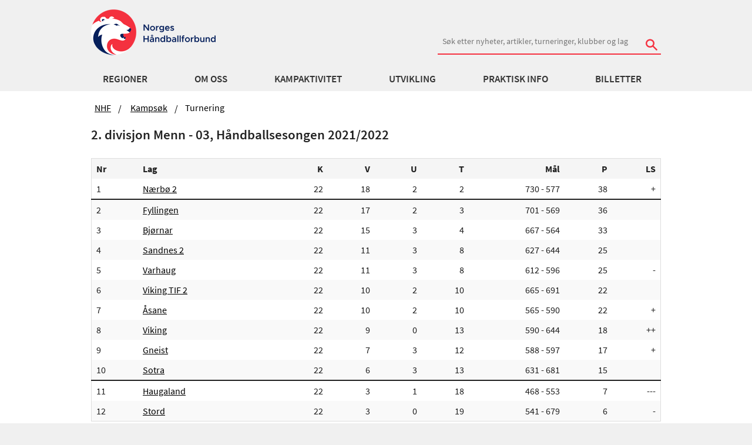

--- FILE ---
content_type: text/html; charset=utf-8
request_url: https://www.handball.no/system/kamper/turnering/?turnid=402546
body_size: 18338
content:

<!DOCTYPE html>
<html lang="no" id="TournamentPage_1890" ng-app="app">
<head>
  <meta charset="utf-8" />
  <meta http-equiv="X-UA-Compatible" content="IE=edge" />
  <meta name="viewport" content="width=device-width, initial-scale=1.0, maximum-scale=1" />
  
<meta property="og:site_name" content="handball.no - Norges Håndballforbund" />
<meta property="og:title" content="Turnering, 2. divisjon Menn - 03, H&#229;ndballsesongen 2021/2022 | handball.no" />
<meta property="og:description" content="Tabell, resultater, terminliste og statistikk for h&#229;ndball og beach-h&#229;ndball" />
<meta property="og:image" content="https://www.handball.no/globalassets/system/nhf-logo.jpg" />
<meta property="og:type" content="website" />


  <meta name="description" content="Tabell, resultater, terminliste og statistikk for h&#229;ndball og beach-h&#229;ndball" />
  <meta name="format-detection" content="telephone=no">
  <link rel="apple-touch-icon" sizes="180x180" href="/apple-touch-icon.png">
  <link rel="apple-touch-icon-precomposed" sizes="180x180" href="/apple-touch-icon-precomposed.png">
  <link rel="icon" href="https://www.handball.no/favicon.ico?v=2" />
  <link rel="manifest" href="/site.webmanifest">
  <link rel="mask-icon" href="/safari-pinned-tab.svg" color="#5bbad5">
  <meta name="apple-mobile-web-app-title" content="handball.no">
  <meta name="application-name" content="handball.no">
  <meta name="msapplication-TileColor" content="#da532c">
  <meta name="theme-color" content="#ffffff">
  
    <!-- Google Tag Manager -->   
    <script>
        (function (w, d, s, l, i) {
            w[l] = w[l] || []; w[l].push({
                'gtm.start':
                new Date().getTime(), event: 'gtm.js'
            }); var f = d.getElementsByTagName(s)[0],
            j = d.createElement(s), dl = l != 'dataLayer' ? '&l=' + l : ''; j.async = true; j.src =
            '//www.googletagmanager.com/gtm.js?id=' + i + dl; f.parentNode.insertBefore(j, f);
        })(window, document, 'script', 'dataLayer', 'GTM-TPTSLZ');
    </script>
    <!-- End Google Tag Manager -->

  <title>Turnering, 2. divisjon Menn - 03, H&#229;ndballsesongen 2021/2022 | handball.no</title>
  <link href="/bundles/css?v=TfptZsbXUlLJKXSimYwMMUa5tr7joCrNLuBLgxR_3bE1" rel="stylesheet"/>

  
   

  
  <script src="/Scripts/jquery-3.6.0.min.js" type="text/javascript"></script>
  
  <script src="https://tags.adnuntius.com/custom/nifRequest.js" async></script>
  <meta name="google-site-verification" content="mB9hWO86L-uo6DJK0afd0Xh_b6pbcCf_M5oITuKWJd8" />
  
</head>

<body>
    
    <!-- Google Tag Manager -->
    <noscript>
        <iframe src="//www.googletagmanager.com/ns.html?id=GTM-TPTSLZ" height="0" width="0" style="display:none;visibility:hidden"></iframe>
    </noscript>    
    <!-- End Google Tag Manager -->

    <!-- Sosial-->
    <div id="fb-root"></div>
    <script>
        (function (d, s, id) {
            var js, fjs = d.getElementsByTagName(s)[0];
            if (d.getElementById(id)) return;
            js = d.createElement(s);
            js.id = id;
            js.src = "//connect.facebook.net/en_US/sdk.js#xfbml=1&version=v2.0";
            fjs.parentNode.insertBefore(js, fjs);
        }(document, 'script', 'facebook-jssdk'));
    </script>
    <!-- end- Sosial-->

    
    

    <div class="">



<div class="show-for-medium-up no-print">
    <div ng-controller="HeaderController as header" class="header">
        <!--logo and search-->
        <div class="row collapse-small">
            <div class="small-12 columns">
                <div class="header">

                    

    <a href="/" class="logo-container left">
        <img class="main-logo logo-bar" src="/contentassets/27a8096a75e74519b17d3a8ea1adf3b0/logonhf.png" alt="Norges H&#229;ndballforbund" />
    </a>



                        <div class="right">
                            <div class="nhf-search-circuit margin-top-no-link">
<form action="/system/sok/" method="get">                                    <label for="main-search" class="hide">S&Oslash;K</label>
                                        <input id="reg" name="reg" type="hidden" value='838' />
                                    <input id="main-search" style="min-width: 380px" name="search" type="search" placeholder="S&#248;k etter nyheter, artikler, turneringer, klubber og lag" class="hide-for-small-only" />
                                    <div id="search-button" class="stripped absolute hide-for-small-only">
                                        <button type="submit"><span class="icon-search"></span></button>
                                    </div>
</form>                            </div>
                        </div>
                </div>
            </div>
        </div>
        <div class="hide-for-small">
            <div data-ng-hide="header.hide" data-ng-cloak="" class="panel panel-pad accessability">
                <p>Hold Ctrl-tasten nede (Cmd-tasten p&aring; Mac).</p>
                <p>
                    Trykk p&aring; + for &aring; forst&oslash;rre eller - for &aring; forminske.
                </p>
            </div>
        </div>
        <nav id="nhf-navigation" role="navigation" data-topbar="" class="top-bar2">
    <div id="megamenu" data-ng-controller="MegaMenuController as menu" click-outside="menu.close()" class="hide-for-small">
        <div class="row mainMenuWrapper">
            <div class="small-12 columns">
                <ul class="inline-list navigation-items">
                    <li data-ng-repeat="firstLevelItem in menu.menuItems" class="sub-exists">
                        <a data-ng-click="menu.setfirstLevelActive(firstLevelItem)"                           
                           data-ng-href="{{ firstLevelItem.categories.length == 0 ? firstLevelItem.href : '' }}"                           
                           target="{{firstLevelItem.target}}"
                           data-ng-class="{'selected': menu.activeSubMenu.linkText == firstLevelItem.linkText}"
                           data-ng-cloak="data-ng-cloak">
                            {{ firstLevelItem.linkText }}
                        </a>
                    </li>
                </ul>
            </div>
        </div>
        <div class="row">
            <div class="small-12 columns">
                <div class="megamenu-tiles" style="background-color: #F6F6f6; overflow: hidden;">

                    <div data-ng-repeat="secondLevel in menu.activeSubMenu.categories" class="itemContainer">
                        <a data-ng-href="{{ secondLevel.href }}" target="{{secondLevel.target}}" data-ng-cloak="data-ng-cloak" class="secondLevel">
                            {{ secondLevel.linkText }}
                        </a>
                        <ul class="list-unstyled">
                            <li data-ng-repeat="thirdLevel in secondLevel.categories">
                                <a data-ng-href="{{ thirdLevel.href }}" target="{{thirdLevel.target}}" data-ng-cloak="data-ng-cloak">
                                    {{ thirdLevel.linkText}}
                                </a>
                            </li>
                        </ul>
                    </div>
                </div>
            </div>
        </div>
    </div>
</nav>

    </div>
</div>

<div class="hide-for-medium-up no-print">
    <div ng-controller="MobileMenuController as menu" class="mobile">
        <div class="row">
            <div class="small-6 columns">
                <a class="logo-container left"> 

    <a href="/" class="logo-container left">
        <img class="main-logo logo-bar" src="/contentassets/27a8096a75e74519b17d3a8ea1adf3b0/logonhf.png" alt="Norges H&#229;ndballforbund" />
    </a>

</a>
            </div>
            <nav id="nhf-navigation" role="navigation" data-topbar="" class="top-bar2">
                <div class="small-6 columns">
                    <ul class="title-area">
                        <li class="icon-menu"><button data-ng-click="menu.toggleMobile()"><span class="icon-list right"></span></button></li>
                    </ul>
                </div>
            </nav>
        </div>
            <div class="row small-collapse">
                <div class="small-12 columns">
                    <div class="margin-search-mobile">
<form action="/system/sok/" method="get">                            <label for="main-searchm" class="hide">S&Oslash;K</label>
                            <input id="main-searchm" name="search" type="search" placeholder="S&#248;k etter nyheter, artikler, turneringer, klubber og lag" />
                                <input id="regm" name="reg" type="hidden" value='838' />
                            <div id="search-button" class="stripped absolute">
                                <button type="submit"><span class="icon-search"></span></button>
                            </div>
</form>                    </div>
                </div>
            </div>
        <div class="row small-collapse">
            <div class="small-12 columns">
                <div ng-cloak data-ng-show="menu.hideMobile" class="menu-holder relative">
                    <div id="lev1" class="slide-out level-1 left-0">
                        <div data-ng-repeat="firstLevelItem in menu.menuItems" class="menuitem-1 top-border">
                            <a data-ng-if="(firstLevelItem.hasOwnProperty('categories') == true) && firstLevelItem.categories.length != 0" data-ng-click="menu.setfirstLevelActive(firstLevelItem)">
                                {{ firstLevelItem.linkText }}
                                <span class="icon-uniE609 right"></span>
                            </a>
                            <a data-ng-if="!firstLevelItem.categories.length" data-ng-href="{{firstLevelItem.href}}">
                                {{firstLevelItem.linkText}}
                                <span class="icon-uniE609 right"></span>
                            </a>
                        </div>
                    </div>

                    <div id="lev2" class="menu-item-2 slide-in-level-2 left-2000">
                        <div class="inner">
                            <div id="test-l2" data-ng-click="menu.goBack()" class="back full-width">
                                <span class="icon-arrow-left"></span>
                                <span>Tilbake</span>
                            </div>
                        </div>
                        <div data-ng-repeat="secondLevel in menu.activeSubMenu.categories" class="menuitem-2 top-border">
                            <div ng-if="(secondLevel.hasOwnProperty('categories')==true) && (secondLevel.categories.length != 0)">
                                <a id="secondLevel" data-ng-click="menu.setsecondLevelActive(secondLevel)" data-ng-cloak="data-ng-cloak">
                                    {{ secondLevel.linkText }}
                                    <span data-ng-if="secondLevel.categories.length" data-ng-click="menu.setsecondLevelActive(secondLevel)" class="icon-uniE609 right"></span>
                                </a>
                            </div>

                            <a id="secondLevel" ng-if="!secondLevel.categories.length" data-ng-href="{{ secondLevel.href }}" data-ng-click="menu.setsecondLevelActive(secondLevel)" data-ng-cloak="data-ng-cloak">{{ secondLevel.linkText }}</a>
                        </div>
                    </div>

                    <div id="lev3" class="menuitem-3 slide-in-level-3 left-2000">
                        <div data-ng-if="menu.activeSecondSubMenu.categories" class="inner">
                            <div id="test-l3" data-ng-click="menu.goBack()" class="back level-3-back"><span class="icon-arrow-left"></span><span>Tilbake</span></div>
                            <div data-ng-click="menu.resetMenu()" class="start"><span class="icon-arrow-left"></span><span class="icon-arrow-left"></span><span>Til start</span></div>
                        </div>
                        <div data-ng-if="(menu.activeSecondSubMenu.categories) && (menu.activeSecondSubMenu.categories.length != 0) && (menu.activeSecondSubMenu.href)" data-ng-cloak="data-ng-cloak" class="top-border thirdLevelTitle">
                            <a href="{{ menu.activeSecondSubMenu.href }}">{{ menu.activeSecondSubMenu.linkText }}</a>
                            <span class="right">Oversikt</span>
                        </div>
                        <div data-ng-repeat="thirdLevel in menu.activeSecondSubMenu.categories" data-ng-cloak="data-ng-cloak" class="top-border">
                            <a id="thirdLevel" data-ng-href="{{ thirdLevel.href }}" data-ng-cloak="data-ng-cloak">{{ thirdLevel.linkText}}</a>
                        </div>
                    </div>
                </div>
            </div>
        </div>
    </div>
</div>




        <section class="main-section tournament no-href-print">
            





<div class="row no-print">
    <div class="small-12  columns ">
        <ul class="breadcrumbs hide-for-small">
                <li>
                    <a href="/">NHF</a>
                </li>
                <li>
                    <a href="/system/kamper/">Kamps&#248;k</a>
                </li>
            <li class="current">Turnering</li>
        </ul>
    </div>
</div>






<script src="/Scripts/column-sort.js" type="text/javascript"></script>
<script src="/Scripts/fav-button-3.js" type="text/javascript"></script>


  <!--This h1.hidden is for the universal utforming-->
  <h1 class="hidden">Turnering</h1>
  <div class="row">
    <div class="small-12 columns padding-bottom-small padding-right-medium end">
      <h2>2. divisjon Menn - 03, H&#229;ndballsesongen 2021/2022</h2>
      <button id="favtournament-btn" onclick="favButtonPressed(this, 402546, '/system/kamper/turnering/SetFavourite/')" class="fav-button stripped absolute">&#x2606</button>
      <script type="text/javascript">

        favButtonInit('favtournament-btn', 402546, 'favorites','/system/kamper/turnering/SetFavourite/');
      </script>
    </div>
  </div>
    <!-- this view includes an option to show or hide teams without dispensations for the tournament -->
<script src="/Scripts/tournament-table.js">
</script>

<div class="row">
    <div class="small-12 columns end">
        <div class="tournament-table-wrapper" data-endpoint="/AjaxData/TournamentTable" data-tournamentid="402546">            
                  <div class="table-outer hide-for-medium-up no-print">
    <table class="small-12">
      <thead>
        <tr role="row">
          <th class="small-1 medium-1">Nr</th>
          <th class="small-6 medium-2">Lag</th>
          

      <th class="small-1 medium-1 text-right">K</th>
      <th class="medium-1 hide-block-option text-right">V</th>
      <th class="medium-1 hide-block-option text-right">U</th>
      <th class="medium-1 hide-block-option text-right">T</th>
      <th class="medium-2 hide-for-small hide-block-option text-right">M&#229;l</th>
      <th class="small-1 medium-1 text-right">P</th>
        <th class="medium-1 hide-for-small hide-block-option text-right">LS</th>
        </tr>
      </thead>

      <tbody role="alert" aria-live="polite" aria-relevant="all">
            <tr class=" solidLineBottom ">
              <td class="small-1">
                1
              </td>
              <td>
                    <a href="https://www.handball.no/system/kamper/lag/?lagid=226740" class="wrap-text" target="_self">N&#230;rb&#248; 2</a>

              </td>
      <td class="text-right">
22      </td>
      <td class="hide-block-option text-right">
18      </td>
      <td class="hide-block-option text-right">
2      </td>
      <td class="hide-block-option text-right">
2      </td>
      <td class="hide-for-small hide-block-option text-right">
730 - 577      </td>
      <td class="text-right">
38      </td>
        <td class="hide-for-small hide-block-option text-right">
+        </td>
            </tr>
            <tr class=" ">
              <td class="small-1">
                2
              </td>
              <td>
                    <a href="https://www.handball.no/system/kamper/lag/?lagid=814496" class="wrap-text" target="_self">Fyllingen</a>

              </td>
      <td class="text-right">
22      </td>
      <td class="hide-block-option text-right">
17      </td>
      <td class="hide-block-option text-right">
2      </td>
      <td class="hide-block-option text-right">
3      </td>
      <td class="hide-for-small hide-block-option text-right">
701 - 569      </td>
      <td class="text-right">
36      </td>
        <td class="hide-for-small hide-block-option text-right">
        </td>
            </tr>
            <tr class=" ">
              <td class="small-1">
                3
              </td>
              <td>
                    <a href="https://www.handball.no/system/kamper/lag/?lagid=224873" class="wrap-text" target="_self">Bj&#248;rnar</a>

              </td>
      <td class="text-right">
22      </td>
      <td class="hide-block-option text-right">
15      </td>
      <td class="hide-block-option text-right">
3      </td>
      <td class="hide-block-option text-right">
4      </td>
      <td class="hide-for-small hide-block-option text-right">
667 - 564      </td>
      <td class="text-right">
33      </td>
        <td class="hide-for-small hide-block-option text-right">
        </td>
            </tr>
            <tr class=" ">
              <td class="small-1">
                4
              </td>
              <td>
                    <a href="https://www.handball.no/system/kamper/lag/?lagid=226817" class="wrap-text" target="_self">Sandnes 2</a>

              </td>
      <td class="text-right">
22      </td>
      <td class="hide-block-option text-right">
11      </td>
      <td class="hide-block-option text-right">
3      </td>
      <td class="hide-block-option text-right">
8      </td>
      <td class="hide-for-small hide-block-option text-right">
627 - 644      </td>
      <td class="text-right">
25      </td>
        <td class="hide-for-small hide-block-option text-right">
        </td>
            </tr>
            <tr class=" ">
              <td class="small-1">
                5
              </td>
              <td>
                    <a href="https://www.handball.no/system/kamper/lag/?lagid=227049" class="wrap-text" target="_self">Varhaug</a>

              </td>
      <td class="text-right">
22      </td>
      <td class="hide-block-option text-right">
11      </td>
      <td class="hide-block-option text-right">
3      </td>
      <td class="hide-block-option text-right">
8      </td>
      <td class="hide-for-small hide-block-option text-right">
612 - 596      </td>
      <td class="text-right">
25      </td>
        <td class="hide-for-small hide-block-option text-right">
-        </td>
            </tr>
            <tr class=" ">
              <td class="small-1">
                6
              </td>
              <td>
                    <a href="https://www.handball.no/system/kamper/lag/?lagid=453729" class="wrap-text" target="_self">Viking TIF 2</a>

              </td>
      <td class="text-right">
22      </td>
      <td class="hide-block-option text-right">
10      </td>
      <td class="hide-block-option text-right">
2      </td>
      <td class="hide-block-option text-right">
10      </td>
      <td class="hide-for-small hide-block-option text-right">
665 - 691      </td>
      <td class="text-right">
22      </td>
        <td class="hide-for-small hide-block-option text-right">
        </td>
            </tr>
            <tr class=" ">
              <td class="small-1">
                7
              </td>
              <td>
                    <a href="https://www.handball.no/system/kamper/lag/?lagid=224005" class="wrap-text" target="_self">&#197;sane</a>

              </td>
      <td class="text-right">
22      </td>
      <td class="hide-block-option text-right">
10      </td>
      <td class="hide-block-option text-right">
2      </td>
      <td class="hide-block-option text-right">
10      </td>
      <td class="hide-for-small hide-block-option text-right">
565 - 590      </td>
      <td class="text-right">
22      </td>
        <td class="hide-for-small hide-block-option text-right">
+        </td>
            </tr>
            <tr class=" ">
              <td class="small-1">
                8
              </td>
              <td>
                    <a href="https://www.handball.no/system/kamper/lag/?lagid=227048" class="wrap-text" target="_self">Viking</a>

              </td>
      <td class="text-right">
22      </td>
      <td class="hide-block-option text-right">
9      </td>
      <td class="hide-block-option text-right">
0      </td>
      <td class="hide-block-option text-right">
13      </td>
      <td class="hide-for-small hide-block-option text-right">
590 - 644      </td>
      <td class="text-right">
18      </td>
        <td class="hide-for-small hide-block-option text-right">
++        </td>
            </tr>
            <tr class=" ">
              <td class="small-1">
                9
              </td>
              <td>
                    <a href="https://www.handball.no/system/kamper/lag/?lagid=224179" class="wrap-text" target="_self">Gneist</a>

              </td>
      <td class="text-right">
22      </td>
      <td class="hide-block-option text-right">
7      </td>
      <td class="hide-block-option text-right">
3      </td>
      <td class="hide-block-option text-right">
12      </td>
      <td class="hide-for-small hide-block-option text-right">
588 - 597      </td>
      <td class="text-right">
17      </td>
        <td class="hide-for-small hide-block-option text-right">
+        </td>
            </tr>
            <tr class=" ">
              <td class="small-1">
                10
              </td>
              <td>
                    <a href="https://www.handball.no/system/kamper/lag/?lagid=225160" class="wrap-text" target="_self">Sotra</a>

              </td>
      <td class="text-right">
22      </td>
      <td class="hide-block-option text-right">
6      </td>
      <td class="hide-block-option text-right">
3      </td>
      <td class="hide-block-option text-right">
13      </td>
      <td class="hide-for-small hide-block-option text-right">
631 - 681      </td>
      <td class="text-right">
15      </td>
        <td class="hide-for-small hide-block-option text-right">
        </td>
            </tr>
            <tr class=" solidLineTop ">
              <td class="small-1">
                11
              </td>
              <td>
                    <a href="https://www.handball.no/system/kamper/lag/?lagid=225019" class="wrap-text" target="_self">Haugaland</a>

              </td>
      <td class="text-right">
22      </td>
      <td class="hide-block-option text-right">
3      </td>
      <td class="hide-block-option text-right">
1      </td>
      <td class="hide-block-option text-right">
18      </td>
      <td class="hide-for-small hide-block-option text-right">
468 - 553      </td>
      <td class="text-right">
7      </td>
        <td class="hide-for-small hide-block-option text-right">
---        </td>
            </tr>
            <tr class=" ">
              <td class="small-1">
                12
              </td>
              <td>
                    <a href="https://www.handball.no/system/kamper/lag/?lagid=854678" class="wrap-text" target="_self">Stord</a>

              </td>
      <td class="text-right">
22      </td>
      <td class="hide-block-option text-right">
3      </td>
      <td class="hide-block-option text-right">
0      </td>
      <td class="hide-block-option text-right">
19      </td>
      <td class="hide-for-small hide-block-option text-right">
541 - 679      </td>
      <td class="text-right">
6      </td>
        <td class="hide-for-small hide-block-option text-right">
-        </td>
            </tr>
      </tbody>
    </table>
  </div>
  <div class="table-outer show-for-medium-up">
    <table class="small-12">
      <thead>
        <tr role="row">
          <th class="small-1 medium-1">Nr</th>
          <th class="small-7 medium-3">Lag</th>
          

      <th class="small-1 medium-1 text-right">K</th>
      <th class="medium-1 hide-block-option text-right">V</th>
      <th class="medium-1 hide-block-option text-right">U</th>
      <th class="medium-1 hide-block-option text-right">T</th>
      <th class="medium-2 hide-for-small hide-block-option text-right">M&#229;l</th>
      <th class="small-1 medium-1 text-right">P</th>
        <th class="medium-1 hide-for-small hide-block-option text-right">LS</th>
        </tr>
      </thead>

      <tbody role="alert" aria-live="polite" aria-relevant="all">
            <tr class=" solidLineBottom ">
              <td class="small-1">
                1
              </td>
              <td>
                    <a href="https://www.handball.no/system/kamper/lag/?lagid=226740" class="wrap-text" target="_self">N&#230;rb&#248; 2</a>

              </td>
      <td class="text-right">
22      </td>
      <td class="hide-block-option text-right">
18      </td>
      <td class="hide-block-option text-right">
2      </td>
      <td class="hide-block-option text-right">
2      </td>
      <td class="hide-for-small hide-block-option text-right">
730 - 577      </td>
      <td class="text-right">
38      </td>
        <td class="hide-for-small hide-block-option text-right">
+        </td>
            </tr>
            <tr class=" ">
              <td class="small-1">
                2
              </td>
              <td>
                    <a href="https://www.handball.no/system/kamper/lag/?lagid=814496" class="wrap-text" target="_self">Fyllingen</a>

              </td>
      <td class="text-right">
22      </td>
      <td class="hide-block-option text-right">
17      </td>
      <td class="hide-block-option text-right">
2      </td>
      <td class="hide-block-option text-right">
3      </td>
      <td class="hide-for-small hide-block-option text-right">
701 - 569      </td>
      <td class="text-right">
36      </td>
        <td class="hide-for-small hide-block-option text-right">
        </td>
            </tr>
            <tr class=" ">
              <td class="small-1">
                3
              </td>
              <td>
                    <a href="https://www.handball.no/system/kamper/lag/?lagid=224873" class="wrap-text" target="_self">Bj&#248;rnar</a>

              </td>
      <td class="text-right">
22      </td>
      <td class="hide-block-option text-right">
15      </td>
      <td class="hide-block-option text-right">
3      </td>
      <td class="hide-block-option text-right">
4      </td>
      <td class="hide-for-small hide-block-option text-right">
667 - 564      </td>
      <td class="text-right">
33      </td>
        <td class="hide-for-small hide-block-option text-right">
        </td>
            </tr>
            <tr class=" ">
              <td class="small-1">
                4
              </td>
              <td>
                    <a href="https://www.handball.no/system/kamper/lag/?lagid=226817" class="wrap-text" target="_self">Sandnes 2</a>

              </td>
      <td class="text-right">
22      </td>
      <td class="hide-block-option text-right">
11      </td>
      <td class="hide-block-option text-right">
3      </td>
      <td class="hide-block-option text-right">
8      </td>
      <td class="hide-for-small hide-block-option text-right">
627 - 644      </td>
      <td class="text-right">
25      </td>
        <td class="hide-for-small hide-block-option text-right">
        </td>
            </tr>
            <tr class=" ">
              <td class="small-1">
                5
              </td>
              <td>
                    <a href="https://www.handball.no/system/kamper/lag/?lagid=227049" class="wrap-text" target="_self">Varhaug</a>

              </td>
      <td class="text-right">
22      </td>
      <td class="hide-block-option text-right">
11      </td>
      <td class="hide-block-option text-right">
3      </td>
      <td class="hide-block-option text-right">
8      </td>
      <td class="hide-for-small hide-block-option text-right">
612 - 596      </td>
      <td class="text-right">
25      </td>
        <td class="hide-for-small hide-block-option text-right">
-        </td>
            </tr>
            <tr class=" ">
              <td class="small-1">
                6
              </td>
              <td>
                    <a href="https://www.handball.no/system/kamper/lag/?lagid=453729" class="wrap-text" target="_self">Viking TIF 2</a>

              </td>
      <td class="text-right">
22      </td>
      <td class="hide-block-option text-right">
10      </td>
      <td class="hide-block-option text-right">
2      </td>
      <td class="hide-block-option text-right">
10      </td>
      <td class="hide-for-small hide-block-option text-right">
665 - 691      </td>
      <td class="text-right">
22      </td>
        <td class="hide-for-small hide-block-option text-right">
        </td>
            </tr>
            <tr class=" ">
              <td class="small-1">
                7
              </td>
              <td>
                    <a href="https://www.handball.no/system/kamper/lag/?lagid=224005" class="wrap-text" target="_self">&#197;sane</a>

              </td>
      <td class="text-right">
22      </td>
      <td class="hide-block-option text-right">
10      </td>
      <td class="hide-block-option text-right">
2      </td>
      <td class="hide-block-option text-right">
10      </td>
      <td class="hide-for-small hide-block-option text-right">
565 - 590      </td>
      <td class="text-right">
22      </td>
        <td class="hide-for-small hide-block-option text-right">
+        </td>
            </tr>
            <tr class=" ">
              <td class="small-1">
                8
              </td>
              <td>
                    <a href="https://www.handball.no/system/kamper/lag/?lagid=227048" class="wrap-text" target="_self">Viking</a>

              </td>
      <td class="text-right">
22      </td>
      <td class="hide-block-option text-right">
9      </td>
      <td class="hide-block-option text-right">
0      </td>
      <td class="hide-block-option text-right">
13      </td>
      <td class="hide-for-small hide-block-option text-right">
590 - 644      </td>
      <td class="text-right">
18      </td>
        <td class="hide-for-small hide-block-option text-right">
++        </td>
            </tr>
            <tr class=" ">
              <td class="small-1">
                9
              </td>
              <td>
                    <a href="https://www.handball.no/system/kamper/lag/?lagid=224179" class="wrap-text" target="_self">Gneist</a>

              </td>
      <td class="text-right">
22      </td>
      <td class="hide-block-option text-right">
7      </td>
      <td class="hide-block-option text-right">
3      </td>
      <td class="hide-block-option text-right">
12      </td>
      <td class="hide-for-small hide-block-option text-right">
588 - 597      </td>
      <td class="text-right">
17      </td>
        <td class="hide-for-small hide-block-option text-right">
+        </td>
            </tr>
            <tr class=" ">
              <td class="small-1">
                10
              </td>
              <td>
                    <a href="https://www.handball.no/system/kamper/lag/?lagid=225160" class="wrap-text" target="_self">Sotra</a>

              </td>
      <td class="text-right">
22      </td>
      <td class="hide-block-option text-right">
6      </td>
      <td class="hide-block-option text-right">
3      </td>
      <td class="hide-block-option text-right">
13      </td>
      <td class="hide-for-small hide-block-option text-right">
631 - 681      </td>
      <td class="text-right">
15      </td>
        <td class="hide-for-small hide-block-option text-right">
        </td>
            </tr>
            <tr class=" solidLineTop ">
              <td class="small-1">
                11
              </td>
              <td>
                    <a href="https://www.handball.no/system/kamper/lag/?lagid=225019" class="wrap-text" target="_self">Haugaland</a>

              </td>
      <td class="text-right">
22      </td>
      <td class="hide-block-option text-right">
3      </td>
      <td class="hide-block-option text-right">
1      </td>
      <td class="hide-block-option text-right">
18      </td>
      <td class="hide-for-small hide-block-option text-right">
468 - 553      </td>
      <td class="text-right">
7      </td>
        <td class="hide-for-small hide-block-option text-right">
---        </td>
            </tr>
            <tr class=" ">
              <td class="small-1">
                12
              </td>
              <td>
                    <a href="https://www.handball.no/system/kamper/lag/?lagid=854678" class="wrap-text" target="_self">Stord</a>

              </td>
      <td class="text-right">
22      </td>
      <td class="hide-block-option text-right">
3      </td>
      <td class="hide-block-option text-right">
0      </td>
      <td class="hide-block-option text-right">
19      </td>
      <td class="hide-for-small hide-block-option text-right">
541 - 679      </td>
      <td class="text-right">
6      </td>
        <td class="hide-for-small hide-block-option text-right">
-        </td>
            </tr>
      </tbody>
    </table>
  </div>
    <p><i>*Kampen mellom Stord-Viking HK er satt til 0-0, med seier til Viking HK grunnet brudd p&#229; bestemmelser.
*Kampen mellom Varhaug-N&#230;rb&#248; 2 er satt til 0-0, med seier til N&#230;rb&#248; 2, grunnet avdekket regelbrudd.  *Kampen mellom Viking HK-Haugaland, Gneist-Haugaland og &#197;sane-Haugaland er satt til 0 - 0, med tap til Haugland, grunnet Haugaland ikke m&#248;tt til kamp.</i></p>




        </div>
    </div>
</div>
    <div class="row">
      <div class="small-12 columns end">
        <a href="/regioner/nhf-sentralt/praktisk-info/lover-og-regler/tabellberegning/" target="_blank">Forklaring til tabellberegning</a>
      </div>
    </div>
  <div class="row small-collapse medium-uncollapse large-uncollapse">
    <div class="small-12 columns end" style="padding:2px">
      <accordion close-others="false">

        <accordion-group data-populated="0" id="todaysmatches" heading="Dagens kamper">
            <div id="target_todaysmatches" class="table-outer ng-scope"></div>
            <div id="error_todaysmatches" class="hidden"></div>
        </accordion-group>
        <accordion-group data-populated="0" id="lastmatches" heading="Siste kamper">
            <div id="target_lastmatches" class="table-outer ng-scope"></div>
            <div id="error_lastmatches" class="hidden"></div>
        </accordion-group>
        <accordion-group data-populated="0" id="nextmatches" heading="Neste kamper">
            <div id="target_nextmatches" class="table-outer ng-scope"></div>
            <div id="error_nextmatches" class="hidden"></div>
        </accordion-group>
        <accordion-group data-populated="0" id="allmatches" heading="Terminliste">
            <div id="target_allmatches" class="table-outer ng-scope"></div>
            <div id="error_allmatches" class="hidden"></div>
        </accordion-group>
<script type="text/javascript">

        $(document).ready(function () {
            var selectors = {
                container: "#todaysmatches,#lastmatches,#nextmatches,#allmatches",
                target: "#target_todaysmatches,#target_lastmatches,#target_nextmatches,#target_allmatches",
                error: "#error_todaysmatches,#error_lastmatches,#error_nextmatches,#error_allmatches"
            };

            var processingText = 'Henter kamper, vennligst vent.';
            var errorText = 'Klarte ikke &#229; hente kamper. Vennligst pr&#248;v igjen senere. ';
            var headerText = '';
            var ajaxUrl = '/AjaxData/MatchesForTournament?turnId=402546&typeId=Default';            

            $(selectors.container).click(function () {
                if ($(selectors.container).attr("data-populated") === "0") {
                    $(selectors.target).html(processingText);
                    $.ajax({
                        url: ajaxUrl,
                        data: "&width=" + window.outerWidth,
                        type: 'GET',
                        cache: false,
                        success: function(data) {
                          SplitDataAndPopulate("<div style=\"font-size:80%\">"+headerText+"</div>" + data, "|*|*|*|", selectors.target);
                          $(selectors.container).attr("data-populated", "1");
                        },
                        fail: function(jqXHR, textStatus) {
                            $(selectors.target).html(errorText);
                            $(selectors.error).html(jqXHR + " | " + textStatus);
                        },
                        error: function(req, status, err) {
                            $(selectors.target).html(errorText);
                            $(selectors.error).html(req + " | " + status + " | " + err);
                        }
                    });
                }
            });
        });

        function SplitDataAndPopulate(dataList, splitter, targetList) {
            var dataArr = dataList.split(splitter);
            var targetArr = targetList.split(",");

            for (var i = 0; i < dataList.length; i++) {
                var target = $(targetArr[i]);
                if (target.length > 0) {
                    target.html(dataArr[i]);
                }
            }
        }
</script>

        <accordion-group data-populated="0" id="teams" heading="Lag">
            <div id="target_teams" class="table-outer ng-scope"></div>
            <div id="error_teams" class="hidden"></div>
        </accordion-group>
<script type="text/javascript">

        $(document).ready(function () {
            var selectors = {
                container: "#teams",
                target: "#target_teams",
                error: "#error_teams"
            };

            var processingText = 'Henter lag, vennligst vent.';
            var errorText = 'Klarte ikke &#229; hente lag. Vennligst pr&#248;v igjen senere. ';
            var headerText = '';
            var ajaxUrl = '/AjaxData/SortedTeamsForTournament?turnId=402546';            

            $(selectors.container).click(function () {
                if ($(selectors.container).attr("data-populated") === "0") {
                    $(selectors.target).html(processingText);
                    $.ajax({
                        url: ajaxUrl,
                        data: "&width=" + window.outerWidth,
                        type: 'GET',
                        cache: false,
                        success: function(data) {
                          SplitDataAndPopulate("<div style=\"font-size:80%\">"+headerText+"</div>" + data, "|*|*|*|", selectors.target);
                          $(selectors.container).attr("data-populated", "1");
                        },
                        fail: function(jqXHR, textStatus) {
                            $(selectors.target).html(errorText);
                            $(selectors.error).html(jqXHR + " | " + textStatus);
                        },
                        error: function(req, status, err) {
                            $(selectors.target).html(errorText);
                            $(selectors.error).html(req + " | " + status + " | " + err);
                        }
                    });
                }
            });
        });

        function SplitDataAndPopulate(dataList, splitter, targetList) {
            var dataArr = dataList.split(splitter);
            var targetArr = targetList.split(",");

            for (var i = 0; i < dataList.length; i++) {
                var target = $(targetArr[i]);
                if (target.length > 0) {
                    target.html(dataArr[i]);
                }
            }
        }
</script>

        <accordion-group data-populated="0" id="topscore" heading="Topscore">
            <div id="target_topscore" class="table-outer ng-scope"></div>
            <div id="error_topscore" class="hidden"></div>
        </accordion-group>
<script type="text/javascript">

        $(document).ready(function () {
            var selectors = {
                container: "#topscore",
                target: "#target_topscore",
                error: "#error_topscore"
            };

            var processingText = 'Henter topscore statistikk for spillere, vennligst vent.';
            var errorText = 'Klarte ikke &#229; hente topscore statistikk for spillere. Vennligst pr&#248;v igjen senere. ';
            var headerText = '';
            var ajaxUrl = '/AjaxData/SortedScoringPlayersForTournament?turnId=402546&seasonId=200932';            

            $(selectors.container).click(function () {
                if ($(selectors.container).attr("data-populated") === "0") {
                    $(selectors.target).html(processingText);
                    $.ajax({
                        url: ajaxUrl,
                        data: "&width=" + window.outerWidth,
                        type: 'GET',
                        cache: false,
                        success: function(data) {
                          SplitDataAndPopulate("<div style=\"font-size:80%\">"+headerText+"</div>" + data, "|*|*|*|", selectors.target);
                          $(selectors.container).attr("data-populated", "1");
                        },
                        fail: function(jqXHR, textStatus) {
                            $(selectors.target).html(errorText);
                            $(selectors.error).html(jqXHR + " | " + textStatus);
                        },
                        error: function(req, status, err) {
                            $(selectors.target).html(errorText);
                            $(selectors.error).html(req + " | " + status + " | " + err);
                        }
                    });
                }
            });
        });

        function SplitDataAndPopulate(dataList, splitter, targetList) {
            var dataArr = dataList.split(splitter);
            var targetArr = targetList.split(",");

            for (var i = 0; i < dataList.length; i++) {
                var target = $(targetArr[i]);
                if (target.length > 0) {
                    target.html(dataArr[i]);
                }
            }
        }
</script>

        <accordion-group data-populated="0" id="topscoreteams" heading="Topscore lag">
            <div id="target_topscoreteams" class="table-outer ng-scope"></div>
            <div id="error_topscoreteams" class="hidden"></div>
        </accordion-group>
<script type="text/javascript">

        $(document).ready(function () {
            var selectors = {
                container: "#topscoreteams",
                target: "#target_topscoreteams",
                error: "#error_topscoreteams"
            };

            var processingText = 'Henter topscore statistikk for lag, vennligst vent.';
            var errorText = 'Klarte ikke &#229; hente topscore statistikk for lag. Vennligst pr&#248;v igjen senere. ';
            var headerText = '';
            var ajaxUrl = '/AjaxData/SortedScoringTeamsForTournament?turnId=402546&seasonId=200932';            

            $(selectors.container).click(function () {
                if ($(selectors.container).attr("data-populated") === "0") {
                    $(selectors.target).html(processingText);
                    $.ajax({
                        url: ajaxUrl,
                        data: "&width=" + window.outerWidth,
                        type: 'GET',
                        cache: false,
                        success: function(data) {
                          SplitDataAndPopulate("<div style=\"font-size:80%\">"+headerText+"</div>" + data, "|*|*|*|", selectors.target);
                          $(selectors.container).attr("data-populated", "1");
                        },
                        fail: function(jqXHR, textStatus) {
                            $(selectors.target).html(errorText);
                            $(selectors.error).html(jqXHR + " | " + textStatus);
                        },
                        error: function(req, status, err) {
                            $(selectors.target).html(errorText);
                            $(selectors.error).html(req + " | " + status + " | " + err);
                        }
                    });
                }
            });
        });

        function SplitDataAndPopulate(dataList, splitter, targetList) {
            var dataArr = dataList.split(splitter);
            var targetArr = targetList.split(",");

            for (var i = 0; i < dataList.length; i++) {
                var target = $(targetArr[i]);
                if (target.length > 0) {
                    target.html(dataArr[i]);
                }
            }
        }
</script>

        <accordion-group data-populated="0" id="penaltyplayers" heading="Bestrafning">
            <div id="target_penaltyplayers" class="table-outer ng-scope"></div>
            <div id="error_penaltyplayers" class="hidden"></div>
        </accordion-group>
<script type="text/javascript">

        $(document).ready(function () {
            var selectors = {
                container: "#penaltyplayers",
                target: "#target_penaltyplayers",
                error: "#error_penaltyplayers"
            };

            var processingText = 'Henter spillere, vennligst vent.';
            var errorText = 'Klarte ikke &#229; hente spillere. Vennligst pr&#248;v igjen senere. ';
            var headerText = '';
            var ajaxUrl = '/AjaxData/SortedPenaltyPlayersForTournament?turnId=402546&seasonId=200932';            

            $(selectors.container).click(function () {
                if ($(selectors.container).attr("data-populated") === "0") {
                    $(selectors.target).html(processingText);
                    $.ajax({
                        url: ajaxUrl,
                        data: "&width=" + window.outerWidth,
                        type: 'GET',
                        cache: false,
                        success: function(data) {
                          SplitDataAndPopulate("<div style=\"font-size:80%\">"+headerText+"</div>" + data, "|*|*|*|", selectors.target);
                          $(selectors.container).attr("data-populated", "1");
                        },
                        fail: function(jqXHR, textStatus) {
                            $(selectors.target).html(errorText);
                            $(selectors.error).html(jqXHR + " | " + textStatus);
                        },
                        error: function(req, status, err) {
                            $(selectors.target).html(errorText);
                            $(selectors.error).html(req + " | " + status + " | " + err);
                        }
                    });
                }
            });
        });

        function SplitDataAndPopulate(dataList, splitter, targetList) {
            var dataArr = dataList.split(splitter);
            var targetArr = targetList.split(",");

            for (var i = 0; i < dataList.length; i++) {
                var target = $(targetArr[i]);
                if (target.length > 0) {
                    target.html(dataArr[i]);
                }
            }
        }
</script>

        <accordion-group data-populated="0" id="penaltyteams" heading="Bestrafning lag">
            <div id="target_penaltyteams" class="table-outer ng-scope"></div>
            <div id="error_penaltyteams" class="hidden"></div>
        </accordion-group>
<script type="text/javascript">

        $(document).ready(function () {
            var selectors = {
                container: "#penaltyteams",
                target: "#target_penaltyteams",
                error: "#error_penaltyteams"
            };

            var processingText = 'Henter lag, vennligst vent.';
            var errorText = 'Klarte ikke &#229; hente statistikk for bestrafning av lag. Vennligst pr&#248;v igjen senere. ';
            var headerText = '';
            var ajaxUrl = '/AjaxData/SortedPenaltyTeamsForTournament?turnId=402546&seasonId=200932';            

            $(selectors.container).click(function () {
                if ($(selectors.container).attr("data-populated") === "0") {
                    $(selectors.target).html(processingText);
                    $.ajax({
                        url: ajaxUrl,
                        data: "&width=" + window.outerWidth,
                        type: 'GET',
                        cache: false,
                        success: function(data) {
                          SplitDataAndPopulate("<div style=\"font-size:80%\">"+headerText+"</div>" + data, "|*|*|*|", selectors.target);
                          $(selectors.container).attr("data-populated", "1");
                        },
                        fail: function(jqXHR, textStatus) {
                            $(selectors.target).html(errorText);
                            $(selectors.error).html(jqXHR + " | " + textStatus);
                        },
                        error: function(req, status, err) {
                            $(selectors.target).html(errorText);
                            $(selectors.error).html(req + " | " + status + " | " + err);
                        }
                    });
                }
            });
        });

        function SplitDataAndPopulate(dataList, splitter, targetList) {
            var dataArr = dataList.split(splitter);
            var targetArr = targetList.split(",");

            for (var i = 0; i < dataList.length; i++) {
                var target = $(targetArr[i]);
                if (target.length > 0) {
                    target.html(dataArr[i]);
                }
            }
        }
</script>

        <accordion-group data-populated="0" id="spectators" heading="Tilskuere">
            <div id="target_spectators" class="table-outer ng-scope"></div>
            <div id="error_spectators" class="hidden"></div>
        </accordion-group>
<script type="text/javascript">

        $(document).ready(function () {
            var selectors = {
                container: "#spectators",
                target: "#target_spectators",
                error: "#error_spectators"
            };

            var processingText = 'Henter tilskuerstatistikk, vennligst vent.';
            var errorText = 'Klarte ikke &#229; hente tilskuerstatistikk. Vennligst pr&#248;v igjen senere. ';
            var headerText = '';
            var ajaxUrl = '/AjaxData/SpectatorsForTournament?turnId=402546&seasonId=200932';            

            $(selectors.container).click(function () {
                if ($(selectors.container).attr("data-populated") === "0") {
                    $(selectors.target).html(processingText);
                    $.ajax({
                        url: ajaxUrl,
                        data: "&width=" + window.outerWidth,
                        type: 'GET',
                        cache: false,
                        success: function(data) {
                          SplitDataAndPopulate("<div style=\"font-size:80%\">"+headerText+"</div>" + data, "|*|*|*|", selectors.target);
                          $(selectors.container).attr("data-populated", "1");
                        },
                        fail: function(jqXHR, textStatus) {
                            $(selectors.target).html(errorText);
                            $(selectors.error).html(jqXHR + " | " + textStatus);
                        },
                        error: function(req, status, err) {
                            $(selectors.target).html(errorText);
                            $(selectors.error).html(req + " | " + status + " | " + err);
                        }
                    });
                }
            });
        });

        function SplitDataAndPopulate(dataList, splitter, targetList) {
            var dataArr = dataList.split(splitter);
            var targetArr = targetList.split(",");

            for (var i = 0; i < dataList.length; i++) {
                var target = $(targetArr[i]);
                if (target.length > 0) {
                    target.html(dataArr[i]);
                }
            }
        }
</script>

        <accordion-group data-populated="0" id="linkedtournaments" heading="Relaterte turneringer">
            <div id="target_linkedtournaments" class="table-outer ng-scope"></div>
            <div id="error_linkedtournaments" class="hidden"></div>
        </accordion-group>
<script type="text/javascript">

        $(document).ready(function () {
            var selectors = {
                container: "#linkedtournaments",
                target: "#target_linkedtournaments",
                error: "#error_linkedtournaments"
            };

            var processingText = 'Henter tilknyttede turneringer, vennligst vent.';
            var errorText = 'Klarte ikke &#229; hente tilknyttede turneringer. Vennligst pr&#248;v igjen senere. ';
            var headerText = '';
            var ajaxUrl = '/AjaxData/TournamentLinks?turnId=402546';            

            $(selectors.container).click(function () {
                if ($(selectors.container).attr("data-populated") === "0") {
                    $(selectors.target).html(processingText);
                    $.ajax({
                        url: ajaxUrl,
                        data: "&width=" + window.outerWidth,
                        type: 'GET',
                        cache: false,
                        success: function(data) {
                          SplitDataAndPopulate("<div style=\"font-size:80%\">"+headerText+"</div>" + data, "|*|*|*|", selectors.target);
                          $(selectors.container).attr("data-populated", "1");
                        },
                        fail: function(jqXHR, textStatus) {
                            $(selectors.target).html(errorText);
                            $(selectors.error).html(jqXHR + " | " + textStatus);
                        },
                        error: function(req, status, err) {
                            $(selectors.target).html(errorText);
                            $(selectors.error).html(req + " | " + status + " | " + err);
                        }
                    });
                }
            });
        });

        function SplitDataAndPopulate(dataList, splitter, targetList) {
            var dataArr = dataList.split(splitter);
            var targetArr = targetList.split(",");

            for (var i = 0; i < dataList.length; i++) {
                var target = $(targetArr[i]);
                if (target.length > 0) {
                    target.html(dataArr[i]);
                }
            }
        }
</script>
      </accordion>
    </div>
  </div>

        </section>

    <div id="footer" class="no-print">
    <section class="sponsor">
        <div class="row collapse">
            <!-- collapse -->
            <div class="small-12 columns">
                <ul class="sponsor-list clearfix">
        <li>
            <a href="https://www.posten.no/">
                <img alt="Posten" src="/globalassets/nhf-sentralt/om-oss/samarbeidspartnere/posten-bunnlinje.png?maxwidth=400&amp;quality=80" />
            </a>            
        </li>
        <li>
            <a href="https://www.gjensidige.no/">
                <img alt="Gjensidige" src="/globalassets/nhf-sentralt/om-oss/samarbeidspartnere/gjensidige_logo_bunnside.png?maxwidth=400&amp;quality=80" />
            </a>            
        </li>
        <li>
            <a href="https://www.rema.no/">
                <img alt="REMA 1000" src="/globalassets/nhf-sentralt/om-oss/samarbeidspartnere/rema-1000_bannlinje.png?maxwidth=400&amp;quality=80" />
            </a>            
        </li>
        <li>
            <a href="https://www.assistco.no/">
                <img alt="Hummel" src="/globalassets/nhf-sentralt/om-oss/samarbeidspartnere/hummel-logo-bunnlinje.png?maxwidth=400&amp;quality=80" />
            </a>            
        </li>
        <li>
            <a href="https://www.norsk-tipping.no/">
                <img alt="Norsk Tipping" src="/globalassets/nhf-sentralt/om-oss/samarbeidspartnere/norsk-tipping-bunnlinje.png?maxwidth=400&amp;quality=80" />
            </a>            
        </li>
        <li>
            <a href="https://www.skarpnes.com/">
                <img alt="Skarpnes" src="/globalassets/nhf-sentralt/om-oss/samarbeidspartnere/skarpnes-logo-bunnlinje.png?maxwidth=400&amp;quality=80" />
            </a>            
        </li>
        <li>
            <a href="https://www.scandichotels.no/alltid-pa-scandic/sport">
                <img alt="Scandic" src="/globalassets/nhf-sentralt/om-oss/samarbeidspartnere/scandic-ny.png?maxwidth=400&amp;quality=80" />
            </a>            
        </li>
        <li>
            <a href="https://www.vg.no/">
                <img alt="VG" src="/globalassets/nhf-sentralt/om-oss/samarbeidspartnere/vg-ny.png?maxwidth=400&amp;quality=80" />
            </a>            
        </li>
</ul>
            </div>
        </div>
    </section>

    <section class="container footer">
        <div class="row">
            <div class="small-12 medium-4 columns">
                <div class="border-holder">
                    <div class="header4">
                        Norges H&#229;ndballforbund
                    </div>
                    <p>
                        <strong>Bes&oslash;ksadresse</strong><br />
                        <span>
                            
<p>Sognsveien 75 A (4. etg. Ullevaal Stadion)<br />0855 OSLO</p>
<p>Org.nummer: 969 989 336 MVA</p>
<p>Fakturaadresse: <a class="email" href="mailto:969989336@autoinvoice.no">969989336@autoinvoice.no</a></p>
                        </span>
                    </p>
                    <div class="show-for-small-only">
                        <p>
                            <strong>Postadresse:</strong><br />

                            
<p>Norges H&aring;ndballforbund<br />Postboks 5000<br />0840&nbsp; OSLO</p>

<p><a class="email" title="Meld deg p&aring; nyhetsbrev" href="https://pub.dialogapi.no/s/MjE4MDg6YTJjM2MwYTMtNjEyNS00MGI0LTlmNmItMzc5YmU4NzZlMzNk" target="_blank" rel="noopener">Meld deg p&aring; nyhetsbrev</a><br /><br /><a class="email" title="Om cookies" href="/regioner/nhf-sentralt/praktisk-info/brukerveiledninger/personvern/" target="_top">Om cookies/informasjonskapsler</a></p>

                        </p>
                    </div>


                    <p>
                        E-post: <a href="/regioner/nhf-sentralt/om-oss/administrasjon/epost/" class="email">Klikk her</a><br />
                        <span>
                            Tlf:
                            970 02520 kl. 9-15
                        </span>
                    </p>
                </div>
            </div>

            <div class="small-12 medium-4 columns show-for-medium-up">
                <div class="border-holder">
                    <p>
                        <strong>Postadresse:</strong><br />
                        <span>
                            
<p>Norges H&aring;ndballforbund<br />Postboks 5000<br />0840&nbsp; OSLO</p>

<p><a class="email" title="Meld deg p&aring; nyhetsbrev" href="https://pub.dialogapi.no/s/MjE4MDg6YTJjM2MwYTMtNjEyNS00MGI0LTlmNmItMzc5YmU4NzZlMzNk" target="_blank" rel="noopener">Meld deg p&aring; nyhetsbrev</a><br /><br /><a class="email" title="Om cookies" href="/regioner/nhf-sentralt/praktisk-info/brukerveiledninger/personvern/" target="_top">Om cookies/informasjonskapsler</a></p>

                        </span>
                    </p>
                </div>
            </div>

            <div class="small-12 medium-4 columns hide-for-small">
                <div class="border-holder">
                    <div class="row">
                        <div class="small-12 columns">
                            <ul class="social">
                                    <li>
                                        <a class="facebook" href="https://www.facebook.com/norgeshandballforbund">
                                            <span class="icon-facebook"></span>
                                        </a>
                                    </li>
                                    <li>
                                        <a class="youtube" href="https://www.youtube.com/user/NHFtube/">
                                            <span class="icon-youtube"></span>
                                        </a>
                                    </li>
                                    <li>
                                        <a class="instagram" href="https://www.instagram.com/handballandslagene/">
                                            <span class="icon-instagram"></span>
                                        </a>
                                    </li>
                            </ul>
                        </div>
                    </div>
                </div>
            </div>
        </div>
        <div class="row">
            <div class="small-12 show-for-small-only">
                <div class="border-holder">
                    <div class="row">
                        <div class="small-12 columns">
                            <ul class="social inline-list">
                                    <li>
                                        <a class="facebook" href="https://www.facebook.com/norgeshandballforbund">
                                            <span class="icon-facebook"></span>
                                        </a>
                                    </li>
                                    <li>
                                        <a class="youtube" href="https://www.youtube.com/user/NHFtube/">
                                            <span class="icon-youtube"></span>
                                        </a>
                                    </li>
                                    <li>
                                        <a class="instagram" href="https://www.instagram.com/handballandslagene/">
                                            <span class="icon-instagram"></span>
                                        </a>
                                    </li>
                            </ul>
                        </div>
                    </div>
                </div>
            </div>
        </div>
        <div class="row copyright">

            <div class="small-12 columns text-center">
                    <p class="meta">&copy; 2015 - Norges H&aring;ndballforbund - (03)</p>
                <p class="meta">Alt innhold er beskyttet i henhold til lov om opphavsrett til &aring;ndsverk (&angst;ndsverkloven). Innholdet kan ikke benyttes kommersielt uten samtykke fra Norges H&aring;ndballforbund.</p>
            </div>
        </div>

    </section>

</div>

    </div>

    <script src="/bundles/js?v=lVtwniMFQILJq4M19hM-F_qN40zf9vnk6g0keUqlWGA1"></script>


    

    
    <script>
    angular.module("app").value("MenuDataService", [
  {
    categories: [
      {
        categories: [],
        href: "/regioner/region-ost/",
        linkText: "Region Øst",
        target: null,
        landingPage: null
      },
      {
        categories: [],
        href: "/regioner/regioninnlandet/",
        linkText: "Region Innlandet",
        target: null,
        landingPage: null
      },
      {
        categories: [],
        href: "/regioner/region-sor/",
        linkText: "Region Sør",
        target: null,
        landingPage: null
      },
      {
        categories: [],
        href: "/regioner/region-sorvest/",
        linkText: "Region SørVest",
        target: null,
        landingPage: null
      },
      {
        categories: [],
        href: "/regioner/region-vest/",
        linkText: "Region Vest",
        target: null,
        landingPage: null
      },
      {
        categories: [],
        href: "/regioner/region-nord/",
        linkText: "Region Nord",
        target: null,
        landingPage: null
      },
      {
        categories: [],
        href: "/",
        linkText: "NHF",
        target: null,
        landingPage: null
      }
    ],
    href: "/regioner/nhf-sentralt/meny/norges-handballforbund/regioner/",
    linkText: "Regioner",
    target: null,
    landingPage: null
  },
  {
    categories: [],
    href: "/regioner/nhf-sentralt/om-oss/",
    linkText: "Om oss",
    target: null,
    landingPage: null
  },
  {
    categories: [
      {
        categories: [
          {
            categories: [],
            href: "/regioner/nhf-sentralt/kampaktivitet/topphandball/eliteserien/",
            linkText: "REMA 1000-ligaen",
            target: null,
            landingPage: null
          },
          {
            categories: [],
            href: "/regioner/nhf-sentralt/kampaktivitet/topphandball/1.-divisjon/",
            linkText: "1. divisjon",
            target: null,
            landingPage: null
          },
          {
            categories: [],
            href: "/regioner/nhf-sentralt/kampaktivitet/topphandball/2.divisjon/",
            linkText: "2. divisjon",
            target: null,
            landingPage: null
          },
          {
            categories: [],
            href: "/regioner/nhf-sentralt/kampaktivitet/topphandball/nm-senior/",
            linkText: "NM Senior",
            target: null,
            landingPage: null
          },
          {
            categories: [],
            href: "/regioner/nhf-sentralt/kampaktivitet/topphandball/norske-lag-i-e-cup/",
            linkText: "Norske lag i E-cup",
            target: null,
            landingPage: null
          },
          {
            categories: [],
            href: "/regioner/nhf-sentralt/kampaktivitet/topphandball/handball-pa-tv/",
            linkText: "TV og streaming",
            target: null,
            landingPage: null
          },
          {
            categories: [],
            href: "/regioner/nhf-sentralt/kampaktivitet/topphandball/gtp/",
            linkText: "GTP",
            target: null,
            landingPage: null
          },
          {
            categories: [],
            href: "/system/live-kamper/",
            linkText: "Håndball LIVE",
            target: null,
            landingPage: null
          }
        ],
        href: "/regioner/nhf-sentralt/meny/norges-handballforbund/kampaktivitet/topphandball/",
        linkText: "Topphåndball",
        target: null,
        landingPage: "/regioner/nhf-sentralt/kampaktivitet/topphandball/"
      },
      {
        categories: [
          {
            categories: [],
            href: "/regioner/nhf-sentralt/kampaktivitet/nasjonale-serier/hummel-bylagsturnering/",
            linkText: "Bylagsturneringen",
            target: null,
            landingPage: null
          },
          {
            categories: [],
            href: "/regioner/nhf-sentralt/kampaktivitet/nasjonale-serier/bringserien/",
            linkText: "Bringserien 16  år",
            target: null,
            landingPage: null
          },
          {
            categories: [],
            href: "/regioner/nhf-sentralt/kampaktivitet/nasjonale-serier/leroyserien/",
            linkText: "Landsserien 18 år",
            target: null,
            landingPage: null
          },
          {
            categories: [],
            href: "/regioner/nhf-sentralt/kampaktivitet/nasjonale-serier/nm-junior/",
            linkText: "NM Junior",
            target: null,
            landingPage: null
          },
          {
            categories: [],
            href: "/regioner/nhf-sentralt/kampaktivitet/nasjonale-serier/nm-veteran/",
            linkText: "NM Veteran",
            target: null,
            landingPage: null
          }
        ],
        href: "/regioner/nhf-sentralt/meny/norges-handballforbund/kampaktivitet/nasjonale-serier/",
        linkText: "Nasjonale serier",
        target: null,
        landingPage: "/regioner/nhf-sentralt/kampaktivitet/nasjonale-serier/"
      },
      {
        categories: [
          {
            categories: [],
            href: "/regioner/nhf-sentralt/kampaktivitet/andre-kamptilbud/nm-beach-handball/",
            linkText: "NM Beachhåndball",
            target: null,
            landingPage: null
          },
          {
            categories: [],
            href: "/regioner/nhf-sentralt/kampaktivitet/andre-kamptilbud/landsturneringen/",
            linkText: "Landsturneringen",
            target: null,
            landingPage: null
          },
          {
            categories: [],
            href: "/regioner/nhf-sentralt/kampaktivitet/andre-kamptilbud/turneringer/",
            linkText: "Turneringer i Norge",
            target: null,
            landingPage: null
          },
          {
            categories: [],
            href: "/regioner/nhf-sentralt/kampaktivitet/andre-kamptilbud/turneringer-i-utlandet/",
            linkText: "Turneringer i utlandet",
            target: null,
            landingPage: null
          },
          {
            categories: [],
            href: "https://hjerteligaen.handball.no/",
            linkText: "REMA 1000 Hjerteligaen",
            target: null,
            landingPage: null
          }
        ],
        href: "/regioner/nhf-sentralt/meny/norges-handballforbund/kampaktivitet/andre-kamptilbud/",
        linkText: "Andre kamptilbud",
        target: null,
        landingPage: "/regioner/nhf-sentralt/kampaktivitet/andre-kamptilbud/"
      },
      {
        categories: [
          {
            categories: [],
            href: "/regioner/nhf-sentralt/kampaktivitet/dommere/dommerutvikling/",
            linkText: "Dommerutvikling",
            target: null,
            landingPage: null
          },
          {
            categories: [],
            href: "/regioner/nhf-sentralt/kampaktivitet/dommere/utdanning-for-dommere-og-dommerstotte/",
            linkText: "Dommerutdanning",
            target: null,
            landingPage: null
          },
          {
            categories: [],
            href: "/regioner/nhf-sentralt/kampaktivitet/dommere/reglement/",
            linkText: "Reglement og regelprøver",
            target: null,
            landingPage: null
          },
          {
            categories: [],
            href: "/regioner/nhf-sentralt/kampaktivitet/dommere/regional-aktivitet/",
            linkText: "Regional aktivitet",
            target: null,
            landingPage: null
          },
          {
            categories: [],
            href: "/regioner/nhf-sentralt/kampaktivitet/dommere/dokumenter-for-dommere/",
            linkText: "Dommerarbeid i klubb",
            target: null,
            landingPage: null
          }
        ],
        href: "/regioner/nhf-sentralt/meny/norges-handballforbund/kampaktivitet/dommer/",
        linkText: "Dommer",
        target: null,
        landingPage: "/regioner/nhf-sentralt/kampaktivitet/dommere/"
      },
      {
        categories: [
          {
            categories: [],
            href: "/regioner/nhf-sentralt/kampaktivitet/landslag/handballjentene/",
            linkText: "Håndballjentene",
            target: null,
            landingPage: null
          },
          {
            categories: [],
            href: "/regioner/nhf-sentralt/kampaktivitet/landslag/lk06/",
            linkText: "LK06 (Juniorjentene)",
            target: null,
            landingPage: null
          },
          {
            categories: [],
            href: "/regioner/nhf-sentralt/kampaktivitet/landslag/lk08/",
            linkText: "LK08 (U-jentene)",
            target: null,
            landingPage: null
          },
          {
            categories: [],
            href: "/regioner/nhf-sentralt/kampaktivitet/landslag/handballgutta/",
            linkText: "Håndballgutta",
            target: null,
            landingPage: null
          },
          {
            categories: [],
            href: "/regioner/nhf-sentralt/kampaktivitet/landslag/lm06/",
            linkText: "LM06 (U-gutta)",
            target: null,
            landingPage: null
          },
          {
            categories: [],
            href: "/regioner/nhf-sentralt/kampaktivitet/landslag/lm08-guttelandslaget/",
            linkText: "LM08 (Guttelandslaget)",
            target: null,
            landingPage: null
          },
          {
            categories: [],
            href: "/regioner/nhf-sentralt/kampaktivitet/landslag/rullestollandslaget/",
            linkText: "Rullestollandslaget",
            target: null,
            landingPage: null
          },
          {
            categories: [],
            href: "/regioner/nhf-sentralt/kampaktivitet/landslag/beachjentene-lk-beach/",
            linkText: "Beachjentene",
            target: null,
            landingPage: null
          },
          {
            categories: [],
            href: "/regioner/nhf-sentralt/kampaktivitet/landslag/beachgutta-lm-beach/",
            linkText: "Beachgutta ",
            target: null,
            landingPage: null
          },
          {
            categories: [],
            href: "/regioner/nhf-sentralt/kampaktivitet/landslag/lkb09/",
            linkText: "LKB09 (Beachjuniorjentene)",
            target: null,
            landingPage: null
          },
          {
            categories: [],
            href: "/regioner/nhf-sentralt/kampaktivitet/landslag/lmb09/",
            linkText: "LMB09 (Beachjuniorgutta)",
            target: null,
            landingPage: null
          },
          {
            categories: [],
            href: "/regioner/nhf-sentralt/kampaktivitet/landslag/spillerhandboka/",
            linkText: "Spillerhåndboka",
            target: null,
            landingPage: null
          },
          {
            categories: [],
            href: "/regioner/nhf-sentralt/kampaktivitet/landslag/billettsalg/",
            linkText: "Billettsalg",
            target: null,
            landingPage: null
          }
        ],
        href: "/regioner/nhf-sentralt/meny/norges-handballforbund/kampaktivitet/landslagene/",
        linkText: "Landslagene",
        target: null,
        landingPage: "/regioner/nhf-sentralt/kampaktivitet/landslag/"
      }
    ],
    href: "/regioner/nhf-sentralt/meny/norges-handballforbund/kampaktivitet/",
    linkText: "Kampaktivitet",
    target: null,
    landingPage: "/regioner/nhf-sentralt/kampaktivitet/"
  },
  {
    categories: [
      {
        categories: [
          {
            categories: [],
            href: "/regioner/nhf-sentralt/utvikling/utdanning/kursoversikt/",
            linkText: "Kursoversikt",
            target: null,
            landingPage: null
          },
          {
            categories: [],
            href: "/regioner/nhf-sentralt/utvikling/utdanning/trener/",
            linkText: "Trenerutdanning",
            target: null,
            landingPage: null
          },
          {
            categories: [],
            href: "/regioner/nhf-sentralt/utvikling/utdanning/malvaktstrener/",
            linkText: "Målvaktstrener",
            target: null,
            landingPage: null
          },
          {
            categories: [],
            href: "/regioner/nhf-sentralt/utvikling/utdanning/instruktor/",
            linkText: "Instruktørutdanning",
            target: null,
            landingPage: null
          },
          {
            categories: [],
            href: "/regioner/nhf-sentralt/utvikling/utdanning/dommerutdanning/",
            linkText: "Dommerutdanning",
            target: null,
            landingPage: null
          },
          {
            categories: [],
            href: "/regioner/nhf-sentralt/utvikling/utdanning/dommerutvikler/",
            linkText: "Dommerutvikler",
            target: null,
            landingPage: null
          },
          {
            categories: [],
            href: "/regioner/nhf-sentralt/utvikling/utdanning/ehf-plotter/",
            linkText: "EHF-plotter",
            target: null,
            landingPage: null
          },
          {
            categories: [],
            href: "/regioner/nhf-sentralt/utvikling/utdanning/topphandballseminar/",
            linkText: "Topphåndballseminaret",
            target: null,
            landingPage: null
          }
        ],
        href: "/regioner/nhf-sentralt/meny/norges-handballforbund/utvikling/utdanning/",
        linkText: "Utdanning",
        target: null,
        landingPage: "/regioner/nhf-sentralt/utvikling/utdanning/"
      },
      {
        categories: [
          {
            categories: [],
            href: "/regioner/nhf-sentralt/utvikling/ht/kast-ballen/",
            linkText: "Kast ballen",
            target: null,
            landingPage: null
          },
          {
            categories: [],
            href: "/regioner/nhf-sentralt/utvikling/ht/utviklingstrappa/",
            linkText: "Utviklingstrappa",
            target: null,
            landingPage: null
          },
          {
            categories: [],
            href: "/regioner/nhf-sentralt/utvikling/ht/barnehandball/",
            linkText: "Barnehåndball",
            target: null,
            landingPage: null
          },
          {
            categories: [],
            href: "/regioner/nhf-sentralt/utvikling/ht/ungdomshandball/",
            linkText: "Ungdomshåndball",
            target: null,
            landingPage: null
          },
          {
            categories: [],
            href: "https://www.xn--hndballfysikk-pfb.no/",
            linkText: "Håndballfysikk",
            target: null,
            landingPage: null
          },
          {
            categories: [],
            href: "/regioner/nhf-sentralt/utvikling/ht/valgskolen/",
            linkText: "Valgskolen",
            target: null,
            landingPage: null
          },
          {
            categories: [],
            href: "/regioner/nhf-sentralt/utvikling/ht/forsvarsskolen/",
            linkText: "Forsvarsskolen",
            target: null,
            landingPage: null
          },
          {
            categories: [],
            href: "/regioner/nhf-sentralt/utvikling/ht/malvaktskolen/",
            linkText: "Målvaktskolen",
            target: null,
            landingPage: null
          },
          {
            categories: [],
            href: "/regioner/nhf-sentralt/utvikling/ht/skuddskolen/",
            linkText: "Skuddskolen",
            target: null,
            landingPage: null
          },
          {
            categories: [],
            href: "/regioner/nhf-sentralt/utvikling/ht/skuddkraft/",
            linkText: "Skuddkraft",
            target: null,
            landingPage: null
          },
          {
            categories: [],
            href: "https://www.ovelsesbanken.no/",
            linkText: "Øvelsesbanken",
            target: null,
            landingPage: null
          },
          {
            categories: [],
            href: "/regioner/nhf-sentralt/utvikling/ht/handballtreneren/",
            linkText: "Håndballtreneren",
            target: null,
            landingPage: null
          },
          {
            categories: [],
            href: "/regioner/nhf-sentralt/utvikling/ht/goog-skadefri/",
            linkText: "Go`og skadefri",
            target: null,
            landingPage: null
          },
          {
            categories: [],
            href: "/regioner/nhf-sentralt/utvikling/ht/spillerutviklingstrapp/",
            linkText: "Spillerutvikling",
            target: null,
            landingPage: null
          },
          {
            categories: [],
            href: "/regioner/nhf-sentralt/utvikling/ht/fagarkivet/",
            linkText: "Fagarkivet",
            target: null,
            landingPage: null
          }
        ],
        href: "/regioner/nhf-sentralt/meny/norges-handballforbund/utvikling/handballtrening/",
        linkText: "Håndballtrening",
        target: null,
        landingPage: "/regioner/nhf-sentralt/utvikling/ht/"
      },
      {
        categories: [
          {
            categories: [],
            href: "/regioner/nhf-sentralt/utvikling/beachhandball/innforing/",
            linkText: "Introduksjon",
            target: null,
            landingPage: null
          },
          {
            categories: [],
            href: "/regioner/nhf-sentralt/utvikling/beachhandball/spilleregler-beachhandball/",
            linkText: "Spilleregler Beachhåndball",
            target: null,
            landingPage: null
          },
          {
            categories: [],
            href: "/regioner/nhf-sentralt/utvikling/beachhandball/video/",
            linkText: "Beachhåndballvideoer",
            target: null,
            landingPage: null
          },
          {
            categories: [],
            href: "/regioner/nhf-sentralt/utvikling/beachhandball/bane-og-anlegg/",
            linkText: "Bane og anlegg",
            target: null,
            landingPage: null
          },
          {
            categories: [],
            href: "/regioner/nhf-sentralt/utvikling/beachhandball/kurs/",
            linkText: "Kurs og utdanning i beachhåndball",
            target: null,
            landingPage: null
          },
          {
            categories: [],
            href: "/regioner/nhf-sentralt/utvikling/beachhandball/e-laringskurs/",
            linkText: "E-læringskurs",
            target: null,
            landingPage: null
          },
          {
            categories: [],
            href: "/regioner/nhf-sentralt/utvikling/beachhandball/webinar/",
            linkText: "Beachhåndball økt",
            target: null,
            landingPage: null
          }
        ],
        href: "/regioner/nhf-sentralt/meny/norges-handballforbund/utvikling/beachhandball/",
        linkText: "Beachhåndball",
        target: null,
        landingPage: "/regioner/nhf-sentralt/utvikling/beachhandball/"
      },
      {
        categories: [
          {
            categories: [],
            href: "/regioner/nhf-sentralt/utvikling/klubbhuset/artikler/klubbhuset-niva1-3/",
            linkText: "Klubbhuset nivå 1-3",
            target: null,
            landingPage: null
          },
          {
            categories: [],
            href: "/regioner/nhf-sentralt/utvikling/klubbhuset/klubbanalysen/",
            linkText: "Klubbanalysen",
            target: null,
            landingPage: null
          },
          {
            categories: [],
            href: "/regioner/nhf-sentralt/utvikling/klubbhuset/moduler/",
            linkText: "Moduler",
            target: null,
            landingPage: null
          }
        ],
        href: "/regioner/nhf-sentralt/meny/norges-handballforbund/utvikling/klubbhuset/",
        linkText: "Klubbhuset",
        target: null,
        landingPage: "/regioner/nhf-sentralt/utvikling/klubbhuset/"
      },
      {
        categories: [
          {
            categories: [],
            href: "/regioner/nhf-sentralt/utvikling/inkludering/Fargerik-handball/",
            linkText: "Flerkulturell håndball",
            target: null,
            landingPage: null
          },
          {
            categories: [],
            href: "https://hjerteligaen.handball.no/",
            linkText: "Tilrettelagt håndball (TH)",
            target: null,
            landingPage: null
          },
          {
            categories: [],
            href: "/regioner/nhf-sentralt/utvikling/inkludering/rullestolhandball/",
            linkText: "Rullestolhåndball",
            target: null,
            landingPage: null
          },
          {
            categories: [],
            href: "/regioner/nhf-sentralt/utvikling/inkludering/funksjonshemmede/",
            linkText: "Hørsels- og synshemmede",
            target: null,
            landingPage: null
          },
          {
            categories: [],
            href: "/regioner/nhf-sentralt/utvikling/inkludering/Skeiv-i-handballen/",
            linkText: "Skeiv i håndballen",
            target: null,
            landingPage: null
          }
        ],
        href: "/regioner/nhf-sentralt/meny/norges-handballforbund/utvikling/inkludering/",
        linkText: "Inkludering",
        target: null,
        landingPage: "/regioner/nhf-sentralt/utvikling/inkludering/"
      }
    ],
    href: "/regioner/nhf-sentralt/meny/norges-handballforbund/utvikling/",
    linkText: "Utvikling",
    target: null,
    landingPage: "/regioner/nhf-sentralt/utvikling/"
  },
  {
    categories: [
      {
        categories: [
          {
            categories: [],
            href: "/regioner/nhf-sentralt/praktisk-info/brukerveiledninger/brukerveiledning-turneringsadmin/",
            linkText: "TurneringsAdmin",
            target: null,
            landingPage: null
          },
          {
            categories: [],
            href: "/regioner/nhf-sentralt/praktisk-info/brukerveiledninger/brukerveiledning-handball-live/",
            linkText: "Håndball Live",
            target: null,
            landingPage: null
          },
          {
            categories: [],
            href: "/regioner/nhf-sentralt/praktisk-info/brukerveiledninger/brukerveiledning-digital-dommerregning/",
            linkText: "Dommerregninger",
            target: null,
            landingPage: null
          },
          {
            categories: [],
            href: "/regioner/nhf-sentralt/praktisk-info/brukerveiledninger/brukerveiledning-digital-samarbeidssoknad/",
            linkText: "Digital samarbeidssøknad",
            target: null,
            landingPage: null
          },
          {
            categories: [],
            href: "/regioner/nhf-sentralt/praktisk-info/brukerveiledninger/digital-soknad-om-dispensasjon/",
            linkText: "Digital Dispensasjonsøknad",
            target: null,
            landingPage: null
          },
          {
            categories: [],
            href: "/regioner/nhf-sentralt/praktisk-info/brukerveiledninger/brukerveiledning-min-handball/",
            linkText: "Min Håndball appen",
            target: null,
            landingPage: null
          },
          {
            categories: [],
            href: "/regioner/nhf-sentralt/praktisk-info/brukerveiledninger/brukerveiledning-adgangskort/",
            linkText: "Adgangskort",
            target: null,
            landingPage: null
          },
          {
            categories: [],
            href: "https://www.idrettsforbundet.no/digital/minidrett/",
            linkText: "Min idrett",
            target: null,
            landingPage: null
          },
          {
            categories: [],
            href: "https://www.idrettsforbundet.no/digital/sportsadmin/",
            linkText: "SportsAdmin",
            target: null,
            landingPage: null
          },
          {
            categories: [],
            href: "https://www.idrettsforbundet.no/digital/klubbadmin/",
            linkText: "KlubbAdmin",
            target: null,
            landingPage: null
          },
          {
            categories: [],
            href: "/regioner/nhf-sentralt/praktisk-info/brukerveiledninger/personvern/",
            linkText: "Personvern",
            target: null,
            landingPage: null
          }
        ],
        href: "/regioner/nhf-sentralt/meny/norges-handballforbund/praktisk-info/brukerveiledninger/",
        linkText: "Brukerveiledninger",
        target: null,
        landingPage: "/regioner/nhf-sentralt/praktisk-info/brukerveiledninger/"
      },
      {
        categories: [
          {
            categories: [],
            href: "/system/haller/",
            linkText: "Haller",
            target: null,
            landingPage: null
          },
          {
            categories: [],
            href: "/regioner/nhf-sentralt/praktisk-info/klubber-og-haller/arenaer-beach-handball/",
            linkText: "Beachhåndballbaner",
            target: null,
            landingPage: null
          },
          {
            categories: [],
            href: "/regioner/nhf-sentralt/praktisk-info/klubber-og-haller/handballarenaer/",
            linkText: "Bygging av arenaer",
            target: null,
            landingPage: null
          },
          {
            categories: [],
            href: "/regioner/nhf-sentralt/praktisk-info/klubber-og-haller/arenakrav-topphandball/",
            linkText: "Arenakrav topphåndball",
            target: null,
            landingPage: null
          },
          {
            categories: [],
            href: "/regioner/nhf-sentralt/praktisk-info/klubber-og-haller/mygame/",
            linkText: "Filming og strømming",
            target: null,
            landingPage: null
          }
        ],
        href: "/regioner/nhf-sentralt/meny/norges-handballforbund/praktisk-info/klubber-og-haller/",
        linkText: "Anlegg og haller",
        target: null,
        landingPage: "/regioner/nhf-sentralt/praktisk-info/klubber-og-haller/"
      },
      {
        categories: [
          {
            categories: [],
            href: "/system/finnklubb/",
            linkText: "Finn klubb",
            target: null,
            landingPage: null
          },
          {
            categories: [],
            href: "/regioner/nhf-sentralt/praktisk-info/praktiske-verktoy/administrative-bestemmelser/",
            linkText: "Aldersbestemmelser, spilletider og ballstørrelser",
            target: null,
            landingPage: null
          },
          {
            categories: [],
            href: "/regioner/nhf-sentralt/praktisk-info/praktiske-verktoy/overganger/",
            linkText: "Overganger",
            target: null,
            landingPage: null
          },
          {
            categories: [],
            href: "/regioner/nhf-sentralt/praktisk-info/praktiske-verktoy/okonomi/",
            linkText: "Økonomi",
            target: null,
            landingPage: null
          },
          {
            categories: [],
            href: "/system/partnerklubber/",
            linkText: "Prestasjon- og partnerklubber",
            target: null,
            landingPage: null
          },
          {
            categories: [],
            href: "/regioner/nhf-sentralt/praktisk-info/praktiske-verktoy/spillerkontrakter/",
            linkText: "Spillerkontrakter",
            target: null,
            landingPage: null
          },
          {
            categories: [],
            href: "/regioner/nhf-sentralt/praktisk-info/praktiske-verktoy/handballskoler/",
            linkText: "Håndballskoler",
            target: null,
            landingPage: null
          },
          {
            categories: [],
            href: "/regioner/nhf-sentralt/praktisk-info/praktiske-verktoy/skjemaer/",
            linkText: "Skjemaer",
            target: null,
            landingPage: null
          },
          {
            categories: [],
            href: "/regioner/nhf-sentralt/praktisk-info/praktiske-verktoy/min-handball/",
            linkText: "Min Håndball app",
            target: null,
            landingPage: null
          },
          {
            categories: [],
            href: "http://www.nhfshop.no/",
            linkText: "NHFshop",
            target: null,
            landingPage: null
          },
          {
            categories: [],
            href: "/regioner/nhf-sentralt/praktisk-info/praktiske-verktoy/ren-utover/",
            linkText: "Ren utøver",
            target: null,
            landingPage: null
          },
          {
            categories: [],
            href: "/regioner/nhf-sentralt/praktisk-info/praktiske-verktoy/lenker/",
            linkText: "Lenker",
            target: null,
            landingPage: null
          }
        ],
        href: "/regioner/nhf-sentralt/meny/norges-handballforbund/praktisk-info/praktiske-verktoy/",
        linkText: "Praktiske verktøy",
        target: null,
        landingPage: "/regioner/nhf-sentralt/praktisk-info/praktiske-verktoy/"
      },
      {
        categories: [
          {
            categories: [],
            href: "/regioner/nhf-sentralt/praktisk-info/lover-og-regler/spilleregler-handball/",
            linkText: "Spilleregler",
            target: null,
            landingPage: null
          },
          {
            categories: [],
            href: "/regioner/nhf-sentralt/praktisk-info/lover-og-regler/lover-og-bestemmelser/",
            linkText: "Lov, reglement og bestemmelser",
            target: null,
            landingPage: null
          },
          {
            categories: [],
            href: "/regioner/nhf-sentralt/praktisk-info/lover-og-regler/tabellberegning/",
            linkText: "Rekkefølgeberegning",
            target: null,
            landingPage: null
          },
          {
            categories: [],
            href: "/regioner/nhf-sentralt/praktisk-info/lover-og-regler/lover-og-bestemmelser/elitelisens/",
            linkText: "Elitelisens",
            target: null,
            landingPage: null
          },
          {
            categories: [],
            href: "/regioner/nhf-sentralt/utvikling/verdiloftet/",
            linkText: "Verdiløftet",
            target: null,
            landingPage: null
          },
          {
            categories: [],
            href: "/regioner/nhf-sentralt/praktisk-info/lover-og-regler/forbud-mot-frimerke/",
            linkText: "Frimerkeforbud",
            target: null,
            landingPage: null
          },
          {
            categories: [],
            href: "/regioner/nhf-sentralt/praktisk-info/lover-og-regler/varslinger/",
            linkText: "Varslinger",
            target: null,
            landingPage: null
          }
        ],
        href: "/regioner/nhf-sentralt/meny/norges-handballforbund/praktisk-info/lover-og-regler/",
        linkText: "Lover og regler",
        target: null,
        landingPage: "/regioner/nhf-sentralt/praktisk-info/lover-og-regler/"
      },
      {
        categories: [
          {
            categories: [],
            href: "/regioner/nhf-sentralt/praktisk-info/lisens-og-forsikring/aldersinndeling-og-lisensbelop/",
            linkText: "Alder og beløp",
            target: null,
            landingPage: null
          },
          {
            categories: [],
            href: "/regioner/nhf-sentralt/praktisk-info/lisens-og-forsikring/melde-skade/",
            linkText: "Melde skade",
            target: null,
            landingPage: null
          },
          {
            categories: [],
            href: "/regioner/nhf-sentralt/praktisk-info/lisens-og-forsikring/frilisens/",
            linkText: "Frilisens",
            target: null,
            landingPage: null
          },
          {
            categories: [],
            href: "/regioner/nhf-sentralt/praktisk-info/lisens-og-forsikring/okonomisk-stotte-til-lisens/",
            linkText: "Økonomisk støtte til lisens",
            target: null,
            landingPage: null
          },
          {
            categories: [],
            href: "/regioner/nhf-sentralt/praktisk-info/lisens-og-forsikring/ofte-stilte-sporsmal/",
            linkText: "Ofte stilte spørsmål",
            target: null,
            landingPage: null
          },
          {
            categories: [],
            href: "/regioner/nhf-sentralt/praktisk-info/lisens-og-forsikring/reglement-for-lisens-og-deltakerberettigelse/",
            linkText: "Lisens og deltakerberettigelse",
            target: null,
            landingPage: null
          },
          {
            categories: [],
            href: "/regioner/nhf-sentralt/praktisk-info/lisens-og-forsikring/lisens-og-forsikring-th-lag/",
            linkText: "Lisens og forsikring TH-lag",
            target: null,
            landingPage: null
          }
        ],
        href: "/regioner/nhf-sentralt/meny/norges-handballforbund/praktisk-info/lisens-og-forsikring/",
        linkText: "Lisens og forsikring",
        target: null,
        landingPage: "/regioner/nhf-sentralt/praktisk-info/lisens-og-forsikring/"
      }
    ],
    href: "/regioner/nhf-sentralt/meny/norges-handballforbund/praktisk-info/",
    linkText: "Praktisk info",
    target: null,
    landingPage: "/regioner/nhf-sentralt/praktisk-info/"
  },
  {
    categories: [],
    href: "/regioner/nhf-sentralt/kampaktivitet/landslag/billettsalg/",
    linkText: "Billetter",
    target: null,
    landingPage: null
  }
]);
</script>
    <input id="CurrentPage_ElapsedTime" name="CurrentPage.ElapsedTime" type="hidden" value="" />

    <script>
        window.adn = window.adn || { calls: [] };
        adn.calls.push(function () {
            nifRequestAds([
                ["nif-toppbanner", "257fd1"],
                ["nif-midtbanner-1", "274e61"],
                ["nif-midtbanner-2", "274e62"],
                ["nif-midtbanner-3", "2c77b2"],
                ["nif-bunnbanner", "274e63"],
                ["nif-bunnbanner-2", "2c77bb"],
            ],
                /*{ adLabel: 'Annonse' }*/
            )
        });
    </script>
</body>

</html>
<script id="f5_cspm">(function(){var f5_cspm={f5_p:'DCFAHCOPDJELNHAKALDKAFFOELOCANMENCMCLEOJOEAFGAJFMOFBHDGLHIFNLLEMHOIBAFJBAAMEANOIHHBANMDBAADELPIHHPLPANFOKJDAKMKIPCCFMMFBIBPEMDLE',setCharAt:function(str,index,chr){if(index>str.length-1)return str;return str.substr(0,index)+chr+str.substr(index+1);},get_byte:function(str,i){var s=(i/16)|0;i=(i&15);s=s*32;return((str.charCodeAt(i+16+s)-65)<<4)|(str.charCodeAt(i+s)-65);},set_byte:function(str,i,b){var s=(i/16)|0;i=(i&15);s=s*32;str=f5_cspm.setCharAt(str,(i+16+s),String.fromCharCode((b>>4)+65));str=f5_cspm.setCharAt(str,(i+s),String.fromCharCode((b&15)+65));return str;},set_latency:function(str,latency){latency=latency&0xffff;str=f5_cspm.set_byte(str,40,(latency>>8));str=f5_cspm.set_byte(str,41,(latency&0xff));str=f5_cspm.set_byte(str,35,2);return str;},wait_perf_data:function(){try{var wp=window.performance.timing;if(wp.loadEventEnd>0){var res=wp.loadEventEnd-wp.navigationStart;if(res<60001){var cookie_val=f5_cspm.set_latency(f5_cspm.f5_p,res);window.document.cookie='f5avr0681892248aaaaaaaaaaaaaaaa_cspm_='+encodeURIComponent(cookie_val)+';path=/;'+'';}
return;}}
catch(err){return;}
setTimeout(f5_cspm.wait_perf_data,100);return;},go:function(){var chunk=window.document.cookie.split(/\s*;\s*/);for(var i=0;i<chunk.length;++i){var pair=chunk[i].split(/\s*=\s*/);if(pair[0]=='f5_cspm'&&pair[1]=='1234')
{var d=new Date();d.setTime(d.getTime()-1000);window.document.cookie='f5_cspm=;expires='+d.toUTCString()+';path=/;'+';';setTimeout(f5_cspm.wait_perf_data,100);}}}}
f5_cspm.go();}());</script>

--- FILE ---
content_type: application/javascript
request_url: https://www.handball.no/Scripts/column-sort.js
body_size: 1788
content:
function initColHeaders(id, sortCol = 0) {
    var headers = document.getElementById(id).getElementsByTagName('th');

    for (var i = 0; i < headers.length; i++) {
        var item = headers[i];
        if (!('type' in item.dataset) || item.dataset.type != 'null') {
            item.onclick = function () {
                onColHeadClick(event);
            };
            if (!item.innerText.includes("\u25B9")) {
                item.innerHTML = item.innerHTML + "\u25B9";
            }
            if (i == sortCol) {
                const ascending = (!('first' in item.dataset) || item.dataset.first == 'asc');
                if (ascending) {
                    item.innerHTML = item.innerHTML.replaceAll("\u25B9", "\u25b4");
                    item.dataset.sort = "asc";
                } else {
                    item.innerHTML = item.innerHTML.replaceAll("\u25B9", "\u25be");
                    item.dataset.sort = "desc";
                }
            }
        }
    }
}

function onColHeadClick(ev, type = "string") {

    const th = ev.currentTarget;
    var thIndex = Array.from(th.parentElement.children).indexOf(th);
    const table = th.closest('table');
    
    if (th.parentElement.rowIndex > 0) {
        if ('offset' in th.parentElement.dataset) {
            thIndex += parseInt(th.parentElement.dataset.offset);
        }
    }   
    
    var len = th.parentElement.parentElement.children.length;
    for (var i = 0; i < len; i++) {
        var row = th.parentElement.parentElement.children[i];
        for (var j = 0; j < row.children.length; j++) {
            var item = row.children[j];
            item.innerHTML = item.innerHTML.replaceAll("\u25b4", "\u25B9").replaceAll("\u25be", "\u25B9");
        }        
    }
    
    if ('type' in th.dataset) {
        type = th.dataset['type'];
    } else {
        type = "string";
    }
    var ascending = true;

    if (!('sort' in th.dataset)) {
        if ('first' in th.dataset) {
            ascending = (th.dataset.first == 'asc');
        }
    } else {
        ascending = (th.dataset.sort != 'asc');
    }
   
    if (ascending) {
        th.innerHTML = th.innerHTML.replaceAll("\u25B9", "\u25b4").replaceAll("\u25be", "\u25b4");
    } else {
        th.innerHTML = th.innerHTML.replaceAll("\u25B9", "\u25be").replaceAll("\u25b4", "\u25be");
    }
    if (type == "int") {
        sortTableRowsByColumnInt(table, thIndex, ascending);
    } else if (type == "string") {
        sortTableRowsByColumnStr(table, thIndex, ascending);
    } else if (type == "date") {
        sortTableRowsByColumnDate(table, thIndex, ascending);
    } else if (type == "deci") {
        sortTableRowsByColumnDeci(table, thIndex, ascending);
    }

    const allTh = table.querySelectorAll(':scope > thead > tr > th');
    for (let th2 of allTh) {
        delete th2.dataset['sort'];
    }

    th.dataset['sort'] = ascending ? 'asc' : 'desc';
}

function sortTableRowsByColumnInt(table, columnIndex, ascending) {
    const rows = Array.from(table.querySelectorAll(':scope > tbody > tr'));

    rows.sort((x, y) => {

        const xValue = x.cells[columnIndex].textContent.replaceAll("-","999999");
        const yValue = y.cells[columnIndex].textContent.replaceAll("-", "999999");

        const xNum = parseInt(xValue);
        const yNum = parseInt(yValue);

        return ascending ? (xNum - yNum) : (yNum - xNum);
    });

    for (let row of rows) {
        table.tBodies[0].appendChild(row);
    }
    drawRows(table);
}

function sortTableRowsByColumnDeci(table, columnIndex, ascending) {
    const rows = Array.from(table.querySelectorAll(':scope > tbody > tr'));

    rows.sort((x, y) => {

        const xValue = x.cells[columnIndex].textContent.replaceAll(",", ".");
        const yValue = y.cells[columnIndex].textContent.replaceAll(",", ".");

        const xNum = parseFloat(xValue);
        const yNum = parseFloat(yValue);

        return ascending ? (xNum - yNum) : (yNum - xNum);
    });

    for (let row of rows) {
        table.tBodies[0].appendChild(row);
    }
    drawRows(table);
}

function sortTableRowsByColumnStr(table, columnIndex, ascending) {
    const rows = Array.from(table.querySelectorAll(':scope > tbody > tr'));

    rows.sort((x, y) => {
        const xValue = x.cells[columnIndex].textContent.replaceAll("Æ", "Zx").replaceAll("Ø", "Zy").replaceAll("Å", "Zz").replaceAll("Aa", "Zz").replaceAll("æ", "zx").replaceAll("ø", "zy").replaceAll("å", "zz");
        const yValue = y.cells[columnIndex].textContent.replaceAll("Æ", "Zx").replaceAll("Ø", "Zy").replaceAll("Å", "Zz").replaceAll("Aa", "Zz").replaceAll("æ", "zx").replaceAll("ø", "zy").replaceAll("å", "zz");
        return ascending ? xValue.localeCompare(yValue) : yValue.localeCompare(xValue);
    });

    for (let row of rows) {
        table.tBodies[0].appendChild(row);
    }
    drawRows(table);
}

function sortTableRowsByColumnDate(table, columnIndex, ascending) {
    const rows = Array.from(table.querySelectorAll(':scope > tbody > tr'));

    rows.sort((x, y) => {

        const xValue = x.cells[columnIndex].textContent;
        const yValue = y.cells[columnIndex].textContent;
        if (xValue.length < 8 || yValue.length < 8) {
            return true;
        }
        const xYear = parseInt(xValue[6] + xValue[7]);
        const yYear = parseInt(yValue[6] + yValue[7]);
        const xMon = parseInt(xValue[3] + xValue[4]);
        const yMon = parseInt(yValue[3] + yValue[4]);
        const xDay = parseInt(xValue[0] + xValue[1]);
        const yDay = parseInt(yValue[0] + yValue[1]);

        const xNum = xYear * 10000 + xMon * 100 + xDay;
        const yNum = yYear * 10000 + yMon * 100 + yDay;

        return ascending ? (xNum - yNum) : (yNum - xNum);
    });

    for (let row of rows) {
        table.tBodies[0].appendChild(row);
    }
    drawRows(table);
}

function drawRows(table) {
    const rows = Array.from(table.querySelectorAll(':scope > tbody > tr'));
    var color = 'white';
    for (let row of rows) {
        if (row.style.display !== 'none') {
            row.style.background = color;
            if (color === 'white') {
                color = '#f9f9f9';
            }
            else {
                color = 'white';
            }
        }
    }
}



--- FILE ---
content_type: application/javascript
request_url: https://www.handball.no/Scripts/tournament-table.js
body_size: 704
content:
$(document).ready(function () {
    var tournamentTable = (function () {

        var selector = '.tournament-table-wrapper';
        var $wrapper;

        function getTable($target, dispensated) {
            var tournamentId = $target.data('tournamentid');
            var endpoint = $target.data('endpoint');            

            $.ajax({
                url: endpoint,
                data: { turnId: tournamentId, excludeTeamWithDispensation: dispensated },
                type: "GET",
                cache: false,
                success: function (data) {
                    $target.html(data);
                },
                error: function (xhr, status, error) {
                    console.error("Error:", error);
                }
            });
        }

        return {
            init: function () {                
                $wrapper = $(selector);                

                if (!$wrapper.length) {
                    alert("No elements found for selector:", selector);
                    return;
                }

                $wrapper.each(function (i, element) {
                    var currentWrapper = $(element);                    

                    var tournamentId = currentWrapper.data('tournamentid');
                    var controlContainer = $('.js-for-tournament-' + tournamentId);                    

                    var $showDisp = controlContainer.find('.showDispensation');
                    var $hideDisp = controlContainer.find('.hideDispensation');
                    
                    $showDisp.click(function () {                        
                        getTable(currentWrapper, false);
                    });

                    $hideDisp.click(function () {                        
                        getTable(currentWrapper, true);
                    });
                });
            }
        };
    })();

    tournamentTable.init();
});
